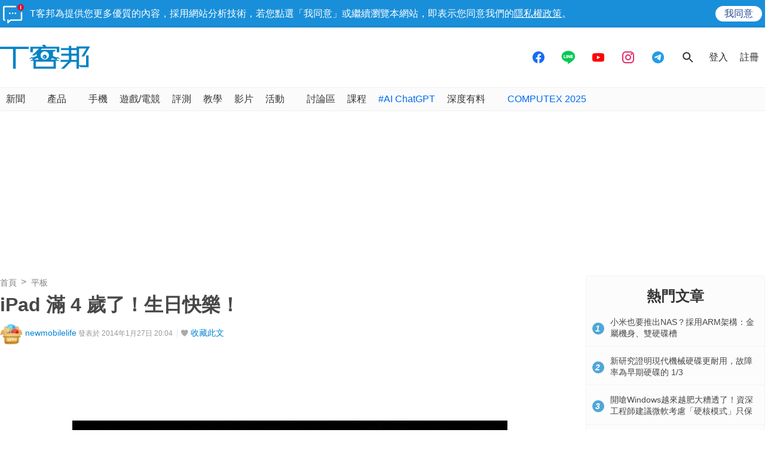

--- FILE ---
content_type: text/html; charset=utf-8
request_url: https://sync.aralego.com/idRequest?
body_size: 99
content:
{"uid":"4b2f7fed-c689-3aae-ac21-268b083a8e4b"}

--- FILE ---
content_type: text/html; charset=utf-8
request_url: https://www.google.com/recaptcha/api2/aframe
body_size: 270
content:
<!DOCTYPE HTML><html><head><meta http-equiv="content-type" content="text/html; charset=UTF-8"></head><body><script nonce="rX7k3wLRvrXZpjsY45BCEA">/** Anti-fraud and anti-abuse applications only. See google.com/recaptcha */ try{var clients={'sodar':'https://pagead2.googlesyndication.com/pagead/sodar?'};window.addEventListener("message",function(a){try{if(a.source===window.parent){var b=JSON.parse(a.data);var c=clients[b['id']];if(c){var d=document.createElement('img');d.src=c+b['params']+'&rc='+(localStorage.getItem("rc::a")?sessionStorage.getItem("rc::b"):"");window.document.body.appendChild(d);sessionStorage.setItem("rc::e",parseInt(sessionStorage.getItem("rc::e")||0)+1);localStorage.setItem("rc::h",'1763984457655');}}}catch(b){}});window.parent.postMessage("_grecaptcha_ready", "*");}catch(b){}</script></body></html>

--- FILE ---
content_type: application/javascript; charset=utf-8
request_url: https://fundingchoicesmessages.google.com/f/AGSKWxUX5J01npS7aWjGQhqD6gsiMImikVgtkHWK4sgJ7hEG4mMxjRxUg_R0Fin6C-MPP_lpc7NQaH9F9SaQhQZlOKvIDC3iMSZ7rNHSQSLlxcw12RPJkjHQnSbl88SxgTAa_7RCL4I8zjqYbs8zXCVJu8ygMwTyILeaC82stianzqYBeDN98Chu8KZOkU7v/_/600_90_/adswrappermsni./ban.php?/getadsettingsjs?.my/ads/
body_size: -1290
content:
window['37dc4b2b-b5e5-417a-9d89-74aa4dc4d3dc'] = true;